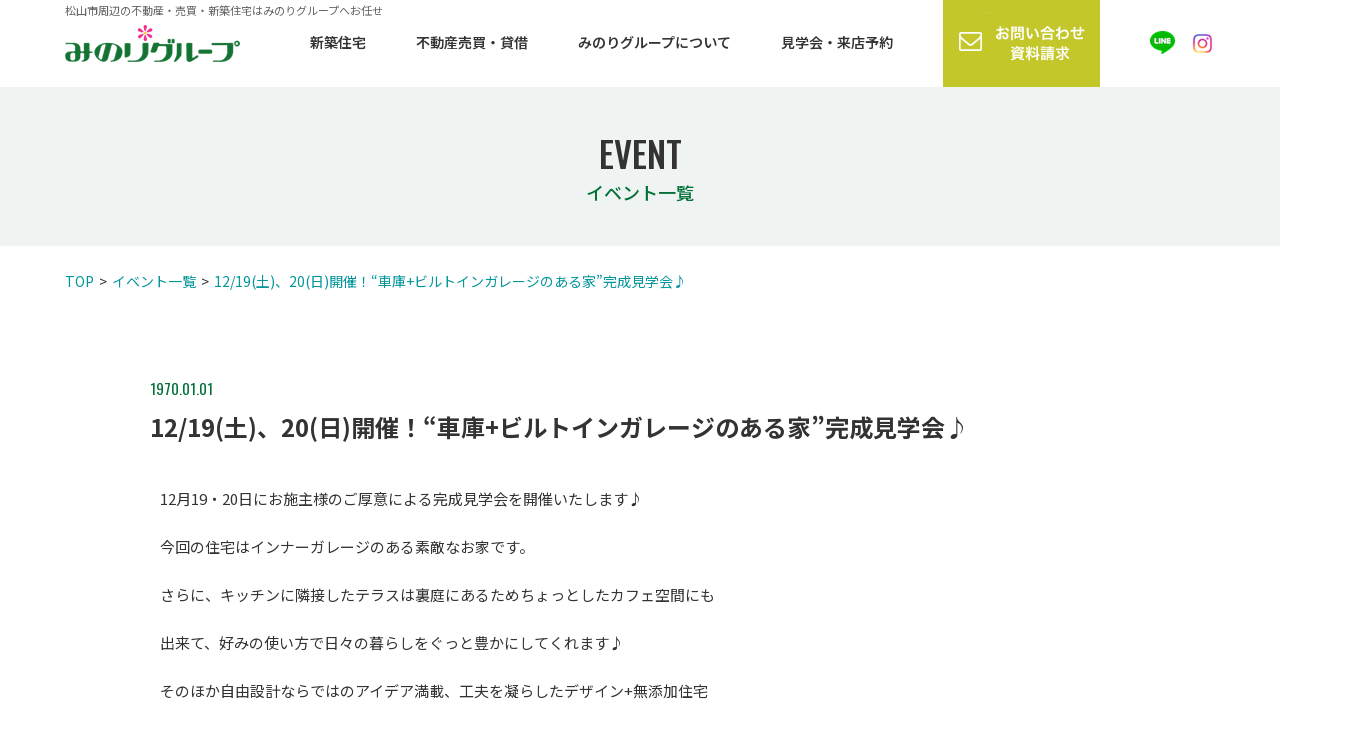

--- FILE ---
content_type: text/html; charset=UTF-8
request_url: https://www.minori-group.com/event/7820.php
body_size: 22761
content:

<!DOCTYPE html>
<html lang="ja">

<head>
<!-- Google Tag Manager -->
<script>(function(w,d,s,l,i){w[l]=w[l]||[];w[l].push({'gtm.start':
new Date().getTime(),event:'gtm.js'});var f=d.getElementsByTagName(s)[0],
j=d.createElement(s),dl=l!='dataLayer'?'&l='+l:'';j.async=true;j.src=
'https://www.googletagmanager.com/gtm.js?id='+i+dl;f.parentNode.insertBefore(j,f);
})(window,document,'script','dataLayer','GTM-5SL47XQ');</script>
<!-- End Google Tag Manager -->
  <script async src="https://beacon.digima.com/v2/bootstrap/d0b-SUFKT0xHOU1UWHxYSldpSDVZR2YxM3R1RzFaYnlFMg"></script>
  <meta charset="UTF-8">
  <meta name="robots" content="index,follow">
  <meta name="viewport" content="width=device-width, initial-scale=1.0">
  <meta http-equiv="X-UA-Compatible" content="ie=edge">
  <meta name="format-detection" content="telephone=no">
    <meta name="google-site-verification" content="2Igl85UTWqnil8Akus3QFApV1kB4S-1HwG4QoPBdOZc" />

    <link rel="stylesheet" href="/assets/css/nice-select.css">
  <link rel="stylesheet" href="/assets/css/entrybody.css">
    <link rel="stylesheet" href="/assets/css/pikaday.css">
  <link rel="stylesheet" href="/assets/css/swiper.min.css">
  <link rel="stylesheet" href="/assets/css/editor.css">
  <link rel="stylesheet" href="/assets/css/styles.css">
  <link rel="stylesheet" href="/assets/css/bonus.css">
	<link rel="stylesheet" href="/assets/css/home.css">

  
  
  
  
  
  
  	
  <!--[if lt IE 9]><script src="/assets/js/html5shiv.js"></script><![endif]-->
  
  <meta name='robots' content='index, follow, max-image-preview:large, max-snippet:-1, max-video-preview:-1' />

	<!-- This site is optimized with the Yoast SEO plugin v23.3 - https://yoast.com/wordpress/plugins/seo/ -->
	<title>12/19(土)、20(日)開催！“車庫+ビルトインガレージのある家”完成見学会♪ | 松山市周辺の不動産・売買・新築住宅はみのりグループへ</title>
	<link rel="canonical" href="https://www.minori-group.com/event/7820.php" />
	<script type="application/ld+json" class="yoast-schema-graph">{"@context":"https://schema.org","@graph":[{"@type":"WebPage","@id":"https://www.minori-group.com/event/7820.php","url":"https://www.minori-group.com/event/7820.php","name":"12/19(土)、20(日)開催！“車庫+ビルトインガレージのある家”完成見学会♪ | 松山市周辺の不動産・売買・新築住宅はみのりグループへ","isPartOf":{"@id":"https://www.minori-group.com/#website"},"primaryImageOfPage":{"@id":"https://www.minori-group.com/event/7820.php#primaryimage"},"image":{"@id":"https://www.minori-group.com/event/7820.php#primaryimage"},"thumbnailUrl":"/app/wp-content/uploads/news/2020/12/372f7e5d3552380ed26f875c4d9e699a.jpg","datePublished":"2020-12-14T21:40:05+00:00","dateModified":"2022-05-17T08:01:38+00:00","breadcrumb":{"@id":"https://www.minori-group.com/event/7820.php#breadcrumb"},"inLanguage":"ja","potentialAction":[{"@type":"ReadAction","target":["https://www.minori-group.com/event/7820.php"]}]},{"@type":"ImageObject","inLanguage":"ja","@id":"https://www.minori-group.com/event/7820.php#primaryimage","url":"/app/wp-content/uploads/news/2020/12/372f7e5d3552380ed26f875c4d9e699a.jpg","contentUrl":"/app/wp-content/uploads/news/2020/12/372f7e5d3552380ed26f875c4d9e699a.jpg","width":2002,"height":1664},{"@type":"BreadcrumbList","@id":"https://www.minori-group.com/event/7820.php#breadcrumb","itemListElement":[{"@type":"ListItem","position":1,"name":"ホーム","item":"https://www.minori-group.com/"},{"@type":"ListItem","position":2,"name":"イベント一覧","item":"https://www.minori-group.com/event/"},{"@type":"ListItem","position":3,"name":"12/19(土)、20(日)開催！“車庫+ビルトインガレージのある家”完成見学会♪"}]},{"@type":"WebSite","@id":"https://www.minori-group.com/#website","url":"https://www.minori-group.com/","name":"松山市周辺の不動産・売買・新築住宅はみのりグループへ","description":"新築住宅・リフォームはみのりホームへお任せください。","potentialAction":[{"@type":"SearchAction","target":{"@type":"EntryPoint","urlTemplate":"https://www.minori-group.com/?s={search_term_string}"},"query-input":"required name=search_term_string"}],"inLanguage":"ja"}]}</script>
	<!-- / Yoast SEO plugin. -->


<link rel="https://api.w.org/" href="https://www.minori-group.com/wp-json/" /><link rel="alternate" title="JSON" type="application/json" href="https://www.minori-group.com/wp-json/wp/v2/events/7820" /><link rel="EditURI" type="application/rsd+xml" title="RSD" href="https://www.minori-group.com/app/xmlrpc.php?rsd" />
<link rel="alternate" title="oEmbed (JSON)" type="application/json+oembed" href="https://www.minori-group.com/wp-json/oembed/1.0/embed?url=https%3A%2F%2Fwww.minori-group.com%2Fevent%2F7820.php" />
<link rel="alternate" title="oEmbed (XML)" type="text/xml+oembed" href="https://www.minori-group.com/wp-json/oembed/1.0/embed?url=https%3A%2F%2Fwww.minori-group.com%2Fevent%2F7820.php&#038;format=xml" />
<!-- Stream WordPress user activity plugin v4.0.2 -->
<script type="text/javascript">
    (function(c,l,a,r,i,t,y){
        c[a]=c[a]||function(){(c[a].q=c[a].q||[]).push(arguments)};
        t=l.createElement(r);t.async=1;t.src="https://www.clarity.ms/tag/"+i;
        y=l.getElementsByTagName(r)[0];y.parentNode.insertBefore(t,y);
    })(window, document, "clarity", "script", "cd2a2r0dbs");
</script>
</head>

<body data-rsssl=1 class="event">

  <!-- Google Tag Manager (noscript) -->
<noscript><iframe src="https://www.googletagmanager.com/ns.html?id=GTM-5SL47XQ"
height="0" width="0" style="display:none;visibility:hidden"></iframe></noscript>
<!-- End Google Tag Manager (noscript) -->
<header class="l-header">
  <div class="container">
    <div class="c-row is-justify--pc">
		<h1 class="">松山市周辺の不動産・売買・新築住宅はみのりグループへお任せ</h1>
      <div class="c-row_item is-half--sp is-middle">
		  		<div class="l-header_title"><a href="/"><img src="/assets/images/l-header_logo_sp_40th.png" class="switch" alt="松山市周辺の不動産・売買・新築住宅はみのりグループへお任せ"></a></div>
		      </div>
      <div class="c-row_item is-half--sp is-middle">
        <nav class="l-header_menu">
          <ul class="p-pcNav">
            <li class="p-pcNav_item"><a href="https://mutenka.minori-group.com/" rel=”nofollow” class="p-pcNav_target">新築住宅</a></li>
            <li class="p-pcNav_item"><a href="/shokai/" class="p-pcNav_target">不動産売買・貸借</a></li>
            <li id="js-dropMenuTrigger01" class="p-pcNav_item"><span class="p-pcNav_target">みのりグループについて<div id="js-dropMenuContent01" class="p-dropMenu-wrapper p-dropMenu-wrapper01"><ul class="p-dropMenu">
              <li class="p-dropMenu_item"><a href="/about/concept.php" class="p-dropMenu_target">私たちについて</a></li>
              <li class="p-dropMenu_item"><a href="/about/" class="p-dropMenu_target">会社概要</a></li>
              <li class="p-dropMenu_item"><a href="/about/staff.php" class="p-dropMenu_target">スタッフ紹介</a></li>
            </ul></div></span></li>
            <li class="p-pcNav_item "><a href="/tour_reservation/" class="p-pcNav_target">見学会・来店予約</a></li>
            <li class="p-pcNav_item"><a href="/contact/"><img src="/assets/images/header_img-contact_pc.jpg" alt="資料請求" class="imgover"></a></li>
            <li class="p-pcNav_item">
              <a href="https://line.me/R/ti/p/%40384hcxps" rel=”nofollow”><img src="/assets/images/c-ico_line_pc.png" alt="LINE" class="imgover p-pcNav_ico" width="25px"></a>
              <a href="https://www.instagram.com/minori_home/" rel=”nofollow” style="display: inline-block; margin-left: 15px;"><img src="/assets/images/c-ico_instagram_pc.png" alt="インスタグラム" class="imgover p-pcNav_icog" width="25px"></a>
            </li>
          </ul>
        </nav>
        <div class="c-row">
          <div class="c-row_item is-8of12--sp">
            <a href="/contact/" class="l-header_contact">
              <div class="l-header_contact-inner"></div>
            </a>
          </div>
          <div class="c-row_item is-4of12--sp">
            <div id="js-drawerMenuTrigger" class="l-header_btn">
              <div class="l-header_btn-inner">
              </div>
            </div>
          </div>
        </div>
      </div>
    </div>
  </div>
</header>
<nav id="js-drawerMenuContent" class="p-spNav-wrapper">
  <ul class="p-spNav">
    <li class="p-spNav_item"><a href="https://mutenka.minori-group.com/" class="p-spNav_target u-fw_6">新築住宅</a></li>
    <li class="p-spNav_item"><a href="/shokai/" class="p-spNav_target u-fw_6">不動産売買・貸借</a></li>
    <li class="p-spNav_item hasnot-icon"><span class="p-spNav_target u-fw_6">みのりグループについて</span></li>
    <li class="p-spNav_item"><a href="/about/concept.php" class="p-spNav_target">　私たちについて</a></li>
    <li class="p-spNav_item"><a href="/about/" class="p-spNav_target">　会社概要</a></li>
    <li class="p-spNav_item"><a href="/about/staff.php" class="p-spNav_target">　スタッフ紹介</a></li>
    <li class="p-spNav_item"><a href="/tour_reservation/" class="p-spNav_target">見学会・来店予約</a></li>
    <li class="p-spNav_item"><a href="/documents/" class="p-spNav_target">無料相談・お問い合わせ</a></li>
    <li class="p-spNav_item"><a href="/news/" class="p-spNav_target">お知らせ</a></li>
    <li class="p-spNav_item is-current"><a href="/event/" class="p-spNav_target">イベント</a></li>
    <li class="p-spNav_item"><a href="/blog/" class="p-spNav_target">スタッフブログ</a></li>
    <li class="p-spNav_item hasnot-icon"><a href="/privacy/" class="p-spNav_target">プライバシーポリシー</a></li>
    <li class="p-spNav_item hasnot-icon">
      <div class="p-spNav_target -img">
        <a href="https://line.me/R/ti/p/%40384hcxps" rel=”nofollow”><img src="/assets/images/c-ico_line_sp.png" alt="LINE"></a>
        <a href="https://www.instagram.com/minori_home/" rel=”nofollow”><img src="/assets/images/c-ico_instagram_sp.png" alt="インスタグラム"></a>
      </div>
    </li>
  </ul>
</nav>
<div class="p-overlay"></div>

  <main class="l-main">


    <div class="p-pageTopSinple">
      <div class="c-pageTitle">
        <h1 class="c-pageTitle_main c-pageTitle_main-small f-oswald">EVENT<div class="c-pageTitle_sub c-pageTitle_sub-small">イベント一覧</div></h1>
      </div>
    </div>

	<div class="breadcrumb">
		<div class="container">
		  <ol class="c-breadcrumb" itemscope itemtype="http://schema.org/BreadcrumbList">
			<li class="c-breadcrumb_item" itemprop="itemListElement" itemscope itemtype="http://schema.org/ListItem"><a href="/" class="c-breadcrumb_target" itemprop="item"><span itemprop="name">TOP</span></a><meta itemprop="position" content="1" /></li>
			<li class="c-breadcrumb_item" itemprop="itemListElement" itemscope itemtype="http://schema.org/ListItem"><a href="/event/" class="c-breadcrumb_target" itemprop="item"><span itemprop="name">イベント一覧</span></a><meta itemprop="position" content="2" /></li>
			<li class="c-breadcrumb_item" itemprop="itemListElement" itemscope itemtype="http://schema.org/ListItem"><a href="https://www.minori-group.com/event/7820.php" class-"c-breadcrumb_target" itemprop="item"><span itemprop="name">12/19(土)、20(日)開催！“車庫+ビルトインガレージのある家”完成見学会♪</span></a><meta itemprop="position" content="3" /></li>
		  </ol>
		</div>
	</div>

    <div class="container container-980 has-gutter">
      <article class="detailArticle">
                    <time datetime="1970.01.01" class="c-timeLabel">1970.01.01</time>                <h2 class="detailArticle_tit">12/19(土)、20(日)開催！“車庫+ビルトインガレージのある家”完成見学会♪</h2>
        <div class="entryBody">
          <p><p>12月19・20日にお施主様のご厚意による完成見学会を開催いたします♪</p>
<p>今回の住宅はインナーガレージのある素敵なお家です。</p>
<p>さらに、キッチンに隣接したテラスは裏庭にあるためちょっとしたカフェ空間にも</p>
<p>出来て、好みの使い方で日々の暮らしをぐっと豊かにしてくれます♪</p>
<p>そのほか自由設計ならではのアイデア満載、工夫を凝らしたデザイン+無添加住宅</p>
<p>の自然素材をふんだんに使用した気持ちの良い空間をぜひご体感ください。</p>
<p><img src="/app/wp-content/uploads/news/2020/12/372f7e5d3552380ed26f875c4d9e699a-medium.jpg" alt="" class="alignleft  wp-image-5240" width="514" height="426" /></p>
<p>&nbsp;</p>
<p>&nbsp;</p>
<p>&nbsp;</p>
<p>&nbsp;</p>
<p>&nbsp;</p>
<p>&nbsp;</p>
<p>&nbsp;</p>
<p>&nbsp;</p>
<p>&nbsp;</p>
<p>&nbsp;</p>
<p>日時：12月19日(土)、20日()日　10:00～17:00　※予約不要</p>
<p>場所：松山市高岡町</p>
<p>お問い合わせ：みのりホーム　089-976-0047</p>
<p><iframe width="1200" height="600" style="border: 0;" src="https://www.google.com/maps/embed?pb=!1m18!1m12!1m3!1d828.5638002282107!2d132.7189791332832!3d33.831528721481696!2m3!1f0!2f0!3f0!3m2!1i1024!2i768!4f13.1!3m3!1m2!1s0x354fefc28732387f%3A0x68ab85a8d8982b0f!2z44CSNzkxLTgwMzYg5oSb5aqb55yM5p2-5bGx5biC6auY5bKh55S677yV77yX77yS!5e0!3m2!1sja!2sjp!4v1608014665053!5m2!1sja!2sjp" frameborder="0" allowfullscreen="allowfullscreen" aria-hidden="false" tabindex="0"><span data-mce-type="bookmark" style="display: inline-block; width: 0px; overflow: hidden; line-height: 0;" class="mce_SELRES_start">﻿</span></iframe></p></p>
                  </div>
        <div class="p-contactTop_link">
          <a class="" href="/tour_reservation/">ご来場予約はこちら</a>
        </div>
      </article>
    </div>
    
<nav class="detailNav-wrapper">

  <ul class="detailNav">
          <li class="detailNav_item detailNav_item-prev"><a href="https://www.minori-group.com/event/7553.php" class="detailNav_target">前へ</a></li>
        <li class="detailNav_item detailNav_item-list"><a href="/event/" class="detailNav_target">一覧に戻る</a></li>
          <li class="detailNav_item detailNav_item-next"><a href="https://www.minori-group.com/event/7554.php" class="detailNav_target">次へ</a></li>
      </ul>

</nav>

<div class="p-contactBox">
  <div class="container">
  	<div class="p-contactBox_bnr -line u-ta_c">
      <div class="c-row is-justify--pc">
	    <a href="https://line.me/R/ti/p/%40384hcxps" rel=”nofollow” class="c-row_item u-mb_20">
		  <img src="/assets/images/p-contactBox_bnr03_pc.png" alt="LINE公式アカウント" class="over switch">
	    </a>
	    <a href="https://www.dulton.jp/onlineshop/" target="_blank" rel="noopener noreferrer" class="c-row_item u-mb_20">
		  <img src="/assets/images/p-contactBox_bnr04_pc.png" alt="ダストン" class="over switch">
	    </a>
      </div>
	</div>
    <div class="p-contactBox_bnr">
      <div class="c-row is-justify--pc">
        <a href="https://mutenka.minori-group.com/" class="c-row_item u-mb_20"><img src="/assets/images/p-contactBox_bnr01_pc.png" alt="みのりホームの無添加住宅" class="over switch"></a>
      </div>
    </div>
    <div class="p-contactBox_content">
      <section class="p-contactArea">
        <h3 class="p-contactArea_ttl">無料ご相談・お問い合わせ</h3>
        <!--<p class="p-contactArea_desc">間取りのとり方・住んでわかった問題点などのご相談受付中！<br class="sp">お気軽にお問い合わせください。</p>-->
        <div class="p-contactArea_inner c-row is-justify--pc">
          <div class="c-row_item u-mb_10">
            <a href="tel:0899760050" onclick="gtag('event','tel-tap',{'event_category':'click','event_label':'top'});"><img src="/assets/images/p-contactArea_tel_sp.jpg" class="switch u-mb_5" alt="089-976-0050"></a>
            <span class="p-contactArea_txt">※お電話の受付時間　9：00～17：00<br>（定休日：年末年始）</span>
          </div>
          <div class="c-row_item u-mb_20">
            <a href="/contact/"><img src="/assets/images/p-contactArea_mail_sp.jpg" class="imgover switch" alt="お問い合わせフォーム"></a>
          </div>
        </div>
      </section>
    </div>
  </div>
</div>

</main>

<footer class="l-footer">
  <div class="l-footer_top">
    <div class="container">
      <nav class="p-footNav-wrapper pc">
        <ul class="p-footNav">
          <li class="p-footNav_item u-fw_6"><a href="https://mutenka.minori-group.com/" rel=”nofollow”>新築住宅</a></li>
          <li class="p-footNav_item u-fw_6"><a href="/shokai/">不動産売買・貸借</a></li>
          <li class="p-footNav_item"><a href="/about/concept.php">私たちについて</a></li>
          <li class="p-footNav_item"><a href="/tour_reservation/">見学会・来店予約</a></li>
          <li class="p-footNav_item"><a href="/about/">会社概要</a></li>
          <li class="p-footNav_item"><a href="/about/staff.php">スタッフ紹介</a></li>
          <li class="p-footNav_item"><a href="/contact/">お問い合わせ・資料請求</a></li>
          <li class="p-footNav_item"><a href="/news/">お知らせ</a></li>
          <li class="p-footNav_item"><a href="/event/">イベント</a></li>
          <li class="p-footNav_item"><a href="/blog/">スタッフブログ</a></li>
          <li class="p-footNav_item"><a href="/privacy/">プライバシーポリシー</a></li>
        </ul>
      </nav>
      <a href="#" class="l-footer_gototop sp">
        <img src="/assets/images/l-footer_gototop_ico.png" alt="ページトップへ">
      </a>
    </div>
  </div>
  <div class="l-footer_middle">
    <div class="container">
      <p class="l-footer_txt pc">松山市周辺の不動産・賃貸ならみのり商会サイト 新築・リフォームはみのりホームへお任せください!</p>
		<div class="l-footer_col2">
			<div class="l-footer_col2-item">
			  <p><a href="/shokai/"><img src="/assets/images/l-footer_logo_shokai.png" alt="松山市周辺の不動産・売買・相続はみのり商会へ" class="l-footer_logo switch"></a></p>
			  <figure class="l-footer_line-instagram">
				<a href="https://page.line.me/932hfhuu?openQrModal=true" rel=”nofollow”>
				  <img src="/assets/images/c-ico_line_pc.png" alt="LINE" class="imgover pc" width="25px">
				  <img src="/assets/images/c-ico_line_sp.png" alt="LINE" class="sp" width="25px">
				</a>
				<a href="https://www.instagram.com/minori_syoukai/" rel=”nofollow” style="display: inline-block; margin-left: 15px;">
				  <img src="/assets/images/c-ico_instagram_pc.png" alt="インスタグラム" class="imgover pc" width="25px">
				  <img src="/assets/images/c-ico_instagram_sp.png" alt="インスタグラム" class="sp" width="25px">
				</a>
			  </figure>
			</div>
			<div class="l-footer_col2-item">
			  <p><a href="/"><img src="/assets/images/l-footer_logo_sp.png" alt="松山市周辺の不動産・売買・新築住宅はみのりグループへお任せ" class="l-footer_logo switch"></a></p>
			  <figure class="l-footer_line-instagram">
				<a href="https://line.me/R/ti/p/%40384hcxps" rel=”nofollow”>
				  <img src="/assets/images/c-ico_line_pc.png" alt="LINE" class="imgover pc" width="25px">
				  <img src="/assets/images/c-ico_line_sp.png" alt="LINE" class="sp" width="25px">
				</a>
				<a href="https://www.instagram.com/minori_home/" rel=”nofollow” style="display: inline-block; margin-left: 15px;">
				  <img src="/assets/images/c-ico_instagram_pc.png" alt="インスタグラム" class="imgover pc" width="25px">
				  <img src="/assets/images/c-ico_instagram_sp.png" alt="インスタグラム" class="sp" width="25px">
				</a>
			  </figure>
			</div>
		</div>
    </div>
  </div>
  <div class="l-footer_bottom">
    <div class="container pc">
      <a href="#" id="backToTop"><img src="/assets/images/btn_backtotop_pc.png" alt="ページトップへ"></a>
    </div>
    <div class="container">
      <p class="l-footer_copyright">&copy; <a href="https://www.minori-group.com/">松山市周辺の不動産・売買・新築住宅はみのりグループへお任せ</a></p>
    </div>
  </div>
</footer>

<script src="/assets/js/vendor.js"></script>
<script src="/assets/js/global.js"></script>
<script src="/assets/js/libs.js"></script>
<link rel="stylesheet" type="text/css" href="//cdn.jsdelivr.net/npm/slick-carousel@1.8.1/slick/slick.css"/>
<script type="text/javascript" src="//cdn.jsdelivr.net/npm/slick-carousel@1.8.1/slick/slick.min.js"></script>
<script>
jQuery(function(){
	$('.tablecalendar-slide').slick({
		infinite: false,
		dots: false,
		fade: true,
		appendArrows: $('.tablecalendar-arrows'),
		prevArrow: '<div class="slick-prev"><<</div>',
		nextArrow: '<div class="slick-next">>></div>',
	});
/*
  jQuery(document).ready( function(){
    getDisplay( 20260121 );
  });
*/
  

  inputSync( ".send-date" );
});

function inputSync( input ){
  tagInput = jQuery( input );
  
  tagInput.on("click", function(){
    val = jQuery(this).val();
    //console.log(val);

    getDisplay( val );
  });

}

function getDisplay( val ){
  ajaxUrl = "https://www.minori-group.com/app/wp-admin/admin-ajax.php";

  jQuery.ajax({
    type: "POST",
    url: ajaxUrl,
    data: {
      "action": "searchResults",
      "nonce": "90b07093dd",
      "name":  val
    },
    success: function( response ) {
      //console.log( "成功しました：" + response );
      jQuery("#js-results").stop().html( response );
    }

  });
}
</script>

  <script>
  (function($) {
    $(function() {
      $('.pageSelect').niceSelect();
      var height = $('.p-side_select > .nice-select').outerHeight();
      $('.p-side_select').css({
        height: height,
        margin: '15px 20px',
      });
    });
  })(jQuery);
  </script>
  <script>
  function setPage(obj) {
    'use strict';
    var index = obj.selectedIndex;
    var optionValue = obj.options[obj.selectedIndex].value;
    if (optionValue) {
      location.href = location.protocol + '//' + location.host + optionValue;
    }
  }
  </script>

<script async src="https://s.yimg.jp/images/listing/tool/cv/ytag.js"></script>
<script>
window.yjDataLayer = window.yjDataLayer || [];
function ytag() { yjDataLayer.push(arguments); }
ytag({
  "type":"yjad_retargeting",
  "config":{
    "yahoo_retargeting_id": "4KPD6DX5HY",
    "yahoo_retargeting_label": ""
    /*,
    "yahoo_retargeting_page_type": "",
    "yahoo_retargeting_items":[
      {item_id: '', category_id: '', price: '', quantity: ''}
    ]*/
  }
});
</script>
</body>

</html>


--- FILE ---
content_type: text/css
request_url: https://www.minori-group.com/assets/css/editor.css
body_size: 1169
content:
.wysiwyg {
  font-size: 1.4em;
  margin-bottom: 40px;
}

.wysiwyg h3, .wysiwyg h4, .wysiwyg h5 {
  font-weight: bold;
  color: #814286;
}

.wysiwyg h3 {
  font-size: 18px;
  border-left: 5px solid #814286;
  border-bottom: 1px solid #814286;
  padding: 0 0 5px 10px;
  margin: 0 0 10px;
}

.wysiwyg h4 {
  font-size: 16px;
  border-left: 4px solid #814286;
  border-bottom: 1px solid #814286;
  padding: 0 0 5px 10px;
  margin: 0 0 10px;
}

.wysiwyg h5 {
  font-size: 16px;
  margin: 0 0 8px;
}

.wysiwyg p, .wysiwyg ul, .wysiwyg ol {
  margin: 25px 0;
}

.wysiwyg div {
  margin: 25px 0;
}

.wysiwyg div:after {
  content: "";
  display: block;
  clear: both;
}

.wysiwyg strong {
  font-weight: bold;
}

.wysiwyg table {
  border-collapse: collapse;
  font-size: 100%;
}

.wysiwyg table th, .wysiwyg table td {
  padding: 7px 10px;
  border: 1px solid #ccc;
  font-size: 100%;
}

.wysiwyg table th {
  background: #814286;
  color: #fff;
  font-weight: normal;
}

.wysiwyg ul, .wysiwyg ol {
  list-style-position: outside;
  margin-left: 20px;
  padding: 0;
}

.wysiwyg ul li {
  list-style: disc;
}

.wysiwyg ol li {
  list-style: decimal;
}

.mceContentBody {
  font-size: 14px;
  padding: 0 20px;
}

/*# sourceMappingURL=../sourcemaps/editor.css.map */


--- FILE ---
content_type: text/css
request_url: https://www.minori-group.com/assets/css/bonus.css
body_size: 1739
content:
@charset "UTF-8";
/* CSS Document */
.c-breadcrumb {
	display: block;
	padding: 15px 0;
	font-size: 0;
}
  @media screen and (max-width: 767px) {
	.c-breadcrumb {
		display: block;
		padding: 0;
		margin: 2% 0 0px 15px;
	  }
	  
	  .recruit_contact .c-breadcrumb {
		  margin-bottom: 2%;
	  }
}

.c-breadcrumb_item {
	display: inline-block;
	font-size: 14px;
}
  .c-breadcrumb_item + .c-breadcrumb_item:before {
	content: "\003e";
	display: inline-block;
	margin: 0 5px;
}

  @media screen and (max-width: 767px) {
	.c-breadcrumb_item {
		display: inline-block;
		font-size: 2.5vw;
	}
	  
	.p-pageTop_title {
		top: 110%;
	}
	.p-pageTop {
		margin-bottom: 30%;
	}
	  
	.blog .c-breadcrumb {
    	max-width: inherit;
	}
	  
	.p-tableAbout {
    	padding-top: 0;
	}
	  
	.p-contactTop {
    	padding-top: 0;
	}
}

.p-tableAbout.history .c-table{
    width: 100%;
}
.p-tableAbout.history .c-table_th{
    background: #f9f9f9;
}
.p-tableAbout.history .c-table_td{
    padding: 15px;
}
.p-ourVision_main {
    margin: 50px 0 0;
}
.p-ourVision_main img {
	padding-bottom: 20px;
}
.p-ourVision_sub img {
	padding-bottom: 0
}

@media screen and (max-width: 767px) {
    .p-tableAbout.history .c-table_th{
        padding: 15px;
    }
	.p-ourVision_main {
		margin: 6.666% 0 0;
	}
	.p-ourVision_main img {
		padding-bottom: 3.333%;
	}
	
	.p-ourVision_sub {
		width: 100%;
	}
	
	.p-ourVision_sub img {
		padding-bottom: 0;
	}
}

.l-footer_copyright a{
	color: #fff;
	text-decoration: none;
}

.l-footer_col2{
	display: flex;
	justify-content:center;
}
.l-footer_col2 .l-footer_col2-item:first-child{
	margin-right: 2%;
}
@media screen and (max-width: 767px) {
	.l-footer_col2{
		display:block;
	}
	.l-footer_col2 .l-footer_col2-item:first-child{
		margin-right: 0;
		margin-bottom: 4%;
	}
	.l-footer_line-instagram{
		margin-top: 2%;
	}
}

--- FILE ---
content_type: application/javascript
request_url: https://www.minori-group.com/assets/js/libs.js
body_size: 9103
content:
// ------------------------------------------------------------
// アンカー処理
// ------------------------------------------------------------
(function($) {

  // click
  $('a[href^="#"]').on('click', function() {
    var headerHight = 0;
    var href = $(this).attr("href");
    var target = $(href == "#" || href == "" ? 'html' : href);
    var position = target.offset().top - headerHight;
    $('html, body').animate({
      scrollTop: position
    }, 700);
    return false;
  });

  // Ready
  $(function() {
    if (location.hash) {
      $('html, body').scrollTop(0);
    }
  });

  // Load
  $(window).on('load', function() {
    if (location.hash) {
      $('html, body').scrollTop(0);

      setTimeout(function() {
        var headerHeight = $('.l-header').outerHeight();
        var anchor = $(location.hash).offset().top - headerHeight;
        $('html, body').animate({
          scrollTop: anchor
        }, 500);
      }, 200);

    }
  });

})(jQuery);

// ------------------------------------------------------------
// PC時のページトップへ戻るボタン
// ------------------------------------------------------------
(function($) {

  // Load
  $(window).on('load', function() {
    // 画面の高さ
    var windowHeight = $(window).height();
    // スクロール量
    var scrollValue = $(window).scrollTop();

    if (scrollValue > 600) {
      $('#backToTop').fadeIn('normal');
    } else {
      $('#backToTop').fadeOut('fast');
    }
    backtotop(windowHeight);
  });

  function backtotop(windowHeight) {
    $(window).on('scroll', function() {
      var scrollValue = $(window).scrollTop();
      if (scrollValue > 600) {
        $('#backToTop').fadeIn('normal');
      } else {
        $('#backToTop').fadeOut('fast');
      }
    });
  }

})(jQuery);

// ------------------------------------------------------------
// ドロップダウンメニュー
// ------------------------------------------------------------
(function($) {
  $(function() {
    $('#js-dropMenuTrigger01').on('mouseover', function() {
      $('#js-dropMenuContent01').addClass('is-open');
    });
    $('#js-dropMenuTrigger01').on('mouseout', function() {
      $('#js-dropMenuContent01').removeClass('is-open');
    });
    $('#js-dropMenuTrigger02').on('mouseover', function() {
      $('#js-dropMenuContent02').addClass('is-open');
    });
    $('#js-dropMenuTrigger02').on('mouseout', function() {
      $('#js-dropMenuContent02').removeClass('is-open');
    });
  });
})(jQuery);

// ----------------------------------------
// フォームまわりのjs
// ----------------------------------------
$(function() {
  // ----------------------------------------
  // Pikadayインスタンス化（カレンダーのUI）
  // ----------------------------------------
  (function enablePikaday() {
    // ※'YY/MM'のフォーマットで指定すること
    var datesToDisable = ['12/29', '12/30', '12/31', '01/01', '01/02', '01/03'];

    var targets = document.querySelectorAll('[data-pikaday]');
    Array.prototype.forEach.call(targets, function (element) {
      new Pikaday({
        field: element,
        minDate: new Date(),
        format: 'YYYY年MM月DD日',
        disableDayFn: function (datetime) {
          return $.inArray(moment(datetime).format('MM/DD'), datesToDisable) !== -1;
        },
        i18n: {
          previousMonth: '前月',
          nextMonth: '翌月',
          months: ['1月', '2月', '3月', '4月', '5月', '6月', '7月', '8月', '9月', '10月', '11月', '12月'],
          weekdays: ['日曜日', '月曜日', '火曜日', '水曜日', '木曜日', '金曜日', '土曜日'],
          weekdaysShort: ['日', '月', '火', '水', '木', '金', '土'],
        },
      });
    });
  })();

  if ($('body.contact').length > 0 || $('body.recruit_contact').length > 0) {
    $('body').on(
      'blur',
      'input, textarea',
      function() {
        if ($(this).prev().hasClass('Error') && $(this).val()) {
          $(this).prev().remove();
        }
      }
    );
    $('body').on(
      'change',
      'input[type="radio"]',
      function() {
        if ($(this).parents('.c-form_radio').find('.Error').hasClass('Error')) {
          $(this).parents('.c-form_radio').find('.Error').remove();
        }
      }
    );
  }
});

// ------------------------------------------------------------
// ドロワーメニュー
// ------------------------------------------------------------
(function($) {

  var flag = 0;
  var setScroll = 0;
  var scroll = '';
  var headerHeight = '';
  var windowHeight = '';


  function getValue() {
    // スクロール量
    scroll = $(window).scrollTop();
    // ヘッダーの高さ
    headerHeight = $('.l-header').outerHeight();
    // ウィンドウの高さ
    windowHeight = $(window).height();
  }

  function drawer() {
    getValue();
    if (flag) {
      flag = 0;
      $("body").css({
        'overflow': 'visible',
        'position': 'relative',
        'top': 'auto',
        'width': 'auto',
      });
      $("html, body").scrollTop(scrollSet);
    } else {
      flag = 1;
      scrollSet = scroll;
      $("body").css({
        'overflow': 'hidden',
        'position': 'fixed',
        'top': -scroll,
        'width': '100%',
      });
    }
    // ナビゲーションのトップをヘッダーのトップ
    $('.p-spNav-wrapper').css('top', headerHeight + 'px');
    $('.p-spNav-wrapper').css('height', windowHeight - headerHeight + 'px');
    // barsとcloseの切り替え
    $('.l-header_btn-inner').toggleClass('is-open');
    // overlayをフェード
    // $('.p-overlay').fadeToggle('slow');
    // 開閉
    $('#js-drawerMenuContent').slideToggle();
  }


  $('#js-drawerMenuTrigger').on('click', function() {
    drawer();
  });
})(jQuery);


// ------------------------------------------------------------
// トップページのロゴの状態
// ------------------------------------------------------------
(function($) {

  var timer = false;
  var winWidth = '';
  var winScroll = '';
  var home = false;

  $(window).on('resize', function() {
    if (timer) {
      clearTimeout(timer);
    }
    timer = setTimeout(function() {
      winWidth = $(window).width();
    }, 50);
  });

  $(window).on('scroll', function() {
    if (home) {
      winScroll = $(window).scrollTop();
      if (winWidth > 767) {
        if (winScroll > 600) {
          $('.l-header_title').fadeIn();
        }
        if (winScroll <= 600) {
          $('.l-header_title').fadeOut();
        }
      }
    }
  });

})(jQuery);

// ------------------------------------------------------------
// 横スクロール時のヘッダーの挙動
// ------------------------------------------------------------
(function($) {

  $(window).on('scroll', function() {
    $('.l-header').css('left', -window.pageXOffset + 'px');
  });

})(jQuery);

// ------------------------------------------------------------
// .l-mainのパディングトップをヘッダーの高さと同じにする
// ------------------------------------------------------------
(function($) {

  var timer = false;

  function setHeight() {
    var headerHeight = $('.l-header').outerHeight();
    $('.l-main').css('padding-top', headerHeight + 'px');
  }

  $(function() {
    setHeight();
  });

  $(window).on('resize', function() {
    if (timer) {
      clearTimeout(timer);
    }
    timer = setTimeout(function() {
      setHeight();
    }, 50);
  });

  $(window).on('load', function() {
    setHeight();
  });

})(jQuery);

// ------------------------------------------------------------
// ロールオーバー
// ------------------------------------------------------------
(function($) {
  $(function() {
    $('.imgover').not('[src*="' + '_ov' + '."]').hover(function() {
      if ($(window).width() > 767) {
        $(this).stop().attr('src', $(this).attr('src').replace(/\.(gif|jpe?g|png)$/, '_ov.$1'));
      }
    }, function() {
      if ($(window).width() > 767) {
        $(this).stop().attr('src', $(this).attr('src').replace(/_ov\.(gif|jpe?g|png)$/, '.$1'));
      }
    });
  });
})(jQuery);

// ------------------------------------------------------------
// 画像の切り替え
// ------------------------------------------------------------
(function($) {

  var scroll_timer = false;
  var replaceWidth = 768;

  function imgSize() {
    var $setElem = $('.switch'),
      pcName = '_pc',
      spName = '_sp';

    $setElem.each(function() {
      var $this = $(this);
      var w = window.innerWidth ? window.innerWidth : $(window).width();
      var windowWidth = parseInt(w);
      if (windowWidth >= replaceWidth) {
        $this.attr('src', $this.attr('src').replace(spName, pcName)).fadeIn('fast');
      } else if (windowWidth < replaceWidth) {
        $this.attr('src', $this.attr('src').replace(pcName, spName)).fadeIn('fast');
      }
    });
  }

  $(function() {
    imgSize();
  });

  $(window).resize(function() {
    if (scroll_timer !== false) {
      clearTimeout(scroll_timer);
    }
    scroll_timer = setTimeout(function() {
      imgSize();
    }, 10);
  });

})(jQuery);

//# sourceMappingURL=libs.js.map


--- FILE ---
content_type: application/javascript
request_url: https://www.minori-group.com/assets/js/global.js
body_size: 268
content:
"use strict";var breakPoints=767,isWide=!0;function set_isWide(){isWide=get_window_width()>breakPoints}function get_window_width(i){return window.innerWidth||$(window).width()}function get_scrollbar_width(){return window.innerWidth-$(window).width()}set_isWide(),$(window).on("resize",$.throttle(2,function(){set_isWide()}));
//# sourceMappingURL=global.js.map
